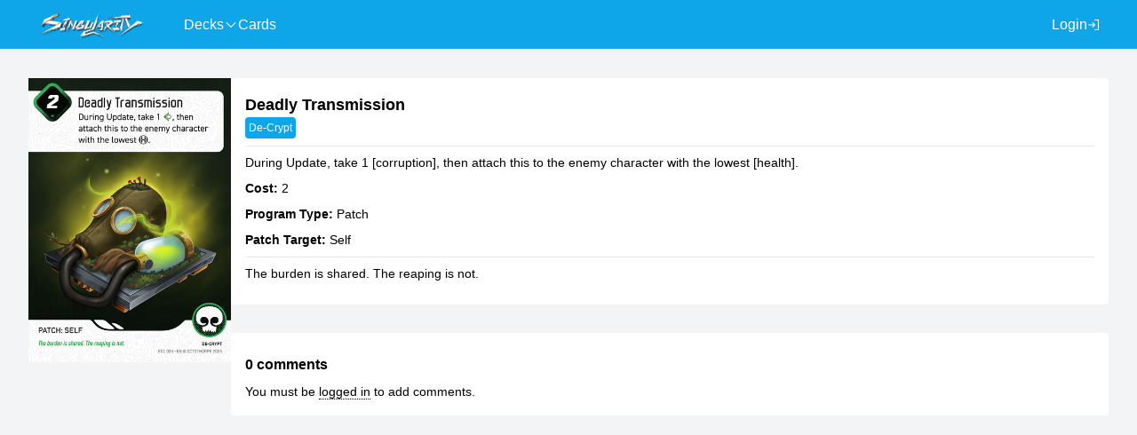

--- FILE ---
content_type: text/html; charset=utf-8
request_url: https://singularity-db.com/cards/deadly-transmission
body_size: 2159
content:
<!DOCTYPE html>
<html lang="en">
<head>
    <base href="/"/>
    <meta charset="UTF-8">
    <meta name="viewport" content="width=device-width, initial-scale=1.0">
    <link rel="stylesheet" href="/styles/style.css?v=BCgeLy9ECLXGgqEPtf2rQRkIa2chHXIkgQ986Sh0yt0">
    <link rel="stylesheet" href="/css/output.css?v=lSBDmJ5x72SN8KZruLKVW_M9y5Z32CSf7xS7R-E8BgM" />
    <meta property="og:url" content="https://singularity-db.com/data/cards/deadly-transmission/"/>
<link rel="canonical" href="https://singularity-db.com/data/cards/deadly-transmission/"/>


    <link rel="apple-touch-icon" sizes="180x180" href="/apple-touch-icon.png">
    <link rel="icon" type="image/png" sizes="32x32" href="/favicon-32x32.png">
    <link rel="icon" type="image/png" sizes="16x16" href="/favicon-16x16.png">
    <link rel="manifest" href="/site.webmanifest">
    <link rel="mask-icon" color="#5bbad5" href="/safari-pinned-tab.svg">
    <meta name="msapplication-TileColor" content="#da532c">
    <meta name="theme-color" content="#ffffff">

    <style>
        :root {
            --main-color: #0ea5e9;
            --main-color-hover: #0284c7;
            --nav-border-color: #ffffff;
        }
    </style>

    <link rel="stylesheet" type="text/css" href="https://cdn.jsdelivr.net/npm/@phosphor-icons/web@2.1.1/src/regular/style.css" />
    <link rel="stylesheet" type="text/css" href="https://cdn.jsdelivr.net/npm/@phosphor-icons/web@2.1.1/src/fill/style.css" />
    <script src="https://cdn.jsdelivr.net/gh/hankhank10/alpine-fetch@main/alpine-fetch.js"></script>
    <script async="" src="/scripts/lazysizes.min.js"></script>

    
</head>
<body class="bg-gray-100 min-h-screen">
    

    <div class="flex flex-col min-h-screen">
        

<nav class="h-14 bg-main-color text-base z-20 border-b border-nav-color md:text-white" x-data="{ open: false }" :class="open ? 'active': ''">
    <div class="container md:px-8">
        <div class="flex justify-between overflow-auto">
            <a href="/" class="ml-2 no-underline">
                <img src="/media/cospkac0/singularity_box_logo.png" class="h-14 py-2 pr-8" />
            </a>

            <div class="grow md:justify-between md:flex " :class="open ? 'fixed top-14 bg-slate-50 h-full w-full z-20 flex-col' : 'hidden'">
                <div class="flex flex-col mt-4 mx-2 md:gap-8 md:h-full md:flex-row md:mt-0">
<div class="group">
    <p class="flex items-center hover:text-slate-400 md:h-full gap-2 py-3 md:py-0 ">
        <a href="/decks/" class="no-underline">Decks</a>
            <i class="ph ph-caret-down"></i>
    </p>
        <div class="group-hover:flex flex-col rounded-md z-20 md:bg-main-color md:absolute md:shadow-lg md:ring-black md:ring-1 md:-mt-2 hidden">
                <a href="/decks/" class="px-6 py-3 rounded-md no-underline hover:text-slate-400">
                    All decks
                </a>
                <a href="/create-deck/" class="px-6 py-3 rounded-md no-underline hover:text-slate-400">
                    Create a deck
                </a>
        </div>
</div><div class="">
    <p class="flex items-center hover:text-slate-400 md:h-full gap-2 py-3 md:py-0 ">
        <a href="/cards/" class="no-underline">Cards</a>
    </p>
</div>                </div>

                    <div class="flex mx-2">
                        <div class="">
    <p class="flex items-center hover:text-slate-400 md:h-full gap-2 py-3 md:py-0 ">
        <a href="/login/" class="no-underline">Login</a>
            <i class="ph ph-sign-in"></i>
    </p>
</div>

                        <!--
                        <a href="#" class="nav-link">
                            <span class="icon search"></span>
                        </a>
                        -->
                    </div>
            </div>
            <div class="md:hidden w-8 mobile-content flex center-items mr-2 " x-on:click="open = !open">
                <div id="hamburger" class="hamburger" aria-label="Show navigation">
                    <div class="top-bun" :class="open ? 'rotate-45' : ''"></div>
                    <div class="meat" :class="open ? 'scale-y-0' : ''"></div>
                    <div class="bottom-bun" :class="open ? '-rotate-45' : ''"></div>
                </div>
            </div>
        </div>
    </div>
</nav>

<div class="container px-4 md:px-8 mb-8">
    <div class="flex flex-col sm:flex-row gap-8">
        <div class="flex flex-col gap-4 shrink-0">
            <div>
                <img class="sm:h-80" src="/media/tgpedseh/deadly-transmission.png?height=600&amp;v=1dc3e0e17163d70" />
            </div>

        </div>
        <div class="w-full">
            <div class="bg-white rounded">
                <div class="p-4">
                    <h1 class="text-lg">Deadly Transmission</h1>
                            <div class="mb-2">
                                <p>
                                                <a href="/cards/?Brand=De-Crypt" class="p-1 rounded bg-main-color text-white inline-block text-xs no-underline">De-Crypt</a>

                                </p>
                            </div>
                            <hr class="mb-2" />
                            <div class="mb-2">
                                <p>
                                    During Update, take 1 [corruption], then attach this to the enemy character with the lowest [health].
                                </p>
                            </div>
                            <div class="mb-2">
                                <p>
                                        <b>Cost:</b>
                                    2
                                </p>
                            </div>
                            <div class="mb-2">
                                <p>
                                        <b>Program Type:</b>
                                    Patch
                                </p>
                            </div>
                            <div class="mb-2">
                                <p>
                                        <b>Patch Target:</b>
                                    Self
                                </p>
                            </div>
                            <hr class="mb-2" />
                            <div class="mb-2">
                                <p>
                                    The burden is shared. The reaping is not.
                                </p>
                            </div>
                </div>
            </div>
            <div class="bg-white rounded mt-8">
                <div class="p-4">
                    
<h2 class="text-base my-2">0 comments</h2>


<div class="mt-2">
        <p>You must be <a href="/login">logged in</a> to add comments.</p>
</div>


                </div>
            </div>
        </div>
    </div>
</div>


    </div>

    <script src="/js/htmx.min.js?v=0VEHzH8ECp6DsbZhdv2SetQLXgJVgToD-Mz-7UbuQrA"></script>
    <script src="/js/main-bundle.js?v=gwkhijdZSBo6PSusjEr3ZchxIwaa-RwsjquOuwj7ix8"></script>
        <script src="/js/banner-bundle.js?v=r8N2hj2hw8EVHpFf5CptTz5f_JZDK8vJu0sS_kH_p1s"></script>
    
<script defer src="https://static.cloudflareinsights.com/beacon.min.js/vcd15cbe7772f49c399c6a5babf22c1241717689176015" integrity="sha512-ZpsOmlRQV6y907TI0dKBHq9Md29nnaEIPlkf84rnaERnq6zvWvPUqr2ft8M1aS28oN72PdrCzSjY4U6VaAw1EQ==" data-cf-beacon='{"version":"2024.11.0","token":"8001878321ba4fde883362aa7a205cfc","r":1,"server_timing":{"name":{"cfCacheStatus":true,"cfEdge":true,"cfExtPri":true,"cfL4":true,"cfOrigin":true,"cfSpeedBrain":true},"location_startswith":null}}' crossorigin="anonymous"></script>
</body>
</html>


--- FILE ---
content_type: text/css
request_url: https://singularity-db.com/styles/style.css?v=BCgeLy9ECLXGgqEPtf2rQRkIa2chHXIkgQ986Sh0yt0
body_size: 5126
content:
*,
*:after,
*:before {
  margin: 0;
  padding: 0;
  -webkit-box-sizing: border-box;
  -moz-box-sizing: border-box;
  box-sizing: border-box; }

body {
  font-family: "Open Sans", "Helvetica Neue", Helvetica, Arial, sans-serif;
  font-size: 14px;
  line-height: 1.4;
  color: #000;
  background-color: #E5FCF5; }
  body.modal-open {
    overflow: hidden; }

.container-fluid {
  max-width: 1920px;
  margin: 0 auto; }

.col-1 {
  flex: auto 0 0;
  width: 8.33333%;
  padding-right: 8px;
  padding-left: 8px; }

.col-2 {
  flex: auto 0 0;
  width: 16.66667%;
  padding-right: 8px;
  padding-left: 8px; }

.col-3 {
  flex: auto 0 0;
  width: 25%;
  padding-right: 8px;
  padding-left: 8px; }

.col-4 {
  flex: auto 0 0;
  width: 33.33333%;
  padding-right: 8px;
  padding-left: 8px; }

.col-5 {
  flex: auto 0 0;
  width: 41.66667%;
  padding-right: 8px;
  padding-left: 8px; }

.col-6 {
  flex: auto 0 0;
  width: 50%;
  padding-right: 8px;
  padding-left: 8px; }

.col-7 {
  flex: auto 0 0;
  width: 58.33333%;
  padding-right: 8px;
  padding-left: 8px; }

.col-8 {
  flex: auto 0 0;
  width: 66.66667%;
  padding-right: 8px;
  padding-left: 8px; }

.col-9 {
  flex: auto 0 0;
  width: 75%;
  padding-right: 8px;
  padding-left: 8px; }

.col-10 {
  flex: auto 0 0;
  width: 83.33333%;
  padding-right: 8px;
  padding-left: 8px; }

.col-11 {
  flex: auto 0 0;
  width: 91.66667%;
  padding-right: 8px;
  padding-left: 8px; }

.col-12 {
  flex: auto 0 0;
  width: 100%;
  padding-right: 8px;
  padding-left: 8px; }

@media (min-width: 576px) {
  .col-sm-1 {
    flex: auto 0 0;
    width: 8.33333%;
    padding-right: 8px;
    padding-left: 8px; } }

@media (min-width: 768px) {
  .col-md-1 {
    flex: auto 0 0;
    width: 8.33333%;
    padding-right: 8px;
    padding-left: 8px; } }

@media (min-width: 992px) {
  .col-lg-1 {
    flex: auto 0 0;
    width: 8.33333%;
    padding-right: 8px;
    padding-left: 8px; } }

@media (min-width: 1200px) {
  .col-xl-1 {
    flex: auto 0 0;
    width: 8.33333%;
    padding-right: 8px;
    padding-left: 8px; } }

@media (min-width: 576px) {
  .col-sm-2 {
    flex: auto 0 0;
    width: 16.66667%;
    padding-right: 8px;
    padding-left: 8px; } }

@media (min-width: 768px) {
  .col-md-2 {
    flex: auto 0 0;
    width: 16.66667%;
    padding-right: 8px;
    padding-left: 8px; } }

@media (min-width: 992px) {
  .col-lg-2 {
    flex: auto 0 0;
    width: 16.66667%;
    padding-right: 8px;
    padding-left: 8px; } }

@media (min-width: 1200px) {
  .col-xl-2 {
    flex: auto 0 0;
    width: 16.66667%;
    padding-right: 8px;
    padding-left: 8px; } }

@media (min-width: 576px) {
  .col-sm-3 {
    flex: auto 0 0;
    width: 25%;
    padding-right: 8px;
    padding-left: 8px; } }

@media (min-width: 768px) {
  .col-md-3 {
    flex: auto 0 0;
    width: 25%;
    padding-right: 8px;
    padding-left: 8px; } }

@media (min-width: 992px) {
  .col-lg-3 {
    flex: auto 0 0;
    width: 25%;
    padding-right: 8px;
    padding-left: 8px; } }

@media (min-width: 1200px) {
  .col-xl-3 {
    flex: auto 0 0;
    width: 25%;
    padding-right: 8px;
    padding-left: 8px; } }

@media (min-width: 576px) {
  .col-sm-4 {
    flex: auto 0 0;
    width: 33.33333%;
    padding-right: 8px;
    padding-left: 8px; } }

@media (min-width: 768px) {
  .col-md-4 {
    flex: auto 0 0;
    width: 33.33333%;
    padding-right: 8px;
    padding-left: 8px; } }

@media (min-width: 992px) {
  .col-lg-4 {
    flex: auto 0 0;
    width: 33.33333%;
    padding-right: 8px;
    padding-left: 8px; } }

@media (min-width: 1200px) {
  .col-xl-4 {
    flex: auto 0 0;
    width: 33.33333%;
    padding-right: 8px;
    padding-left: 8px; } }

@media (min-width: 576px) {
  .col-sm-5 {
    flex: auto 0 0;
    width: 41.66667%;
    padding-right: 8px;
    padding-left: 8px; } }

@media (min-width: 768px) {
  .col-md-5 {
    flex: auto 0 0;
    width: 41.66667%;
    padding-right: 8px;
    padding-left: 8px; } }

@media (min-width: 992px) {
  .col-lg-5 {
    flex: auto 0 0;
    width: 41.66667%;
    padding-right: 8px;
    padding-left: 8px; } }

@media (min-width: 1200px) {
  .col-xl-5 {
    flex: auto 0 0;
    width: 41.66667%;
    padding-right: 8px;
    padding-left: 8px; } }

@media (min-width: 576px) {
  .col-sm-6 {
    flex: auto 0 0;
    width: 50%;
    padding-right: 8px;
    padding-left: 8px; } }

@media (min-width: 768px) {
  .col-md-6 {
    flex: auto 0 0;
    width: 50%;
    padding-right: 8px;
    padding-left: 8px; } }

@media (min-width: 992px) {
  .col-lg-6 {
    flex: auto 0 0;
    width: 50%;
    padding-right: 8px;
    padding-left: 8px; } }

@media (min-width: 1200px) {
  .col-xl-6 {
    flex: auto 0 0;
    width: 50%;
    padding-right: 8px;
    padding-left: 8px; } }

@media (min-width: 576px) {
  .col-sm-7 {
    flex: auto 0 0;
    width: 58.33333%;
    padding-right: 8px;
    padding-left: 8px; } }

@media (min-width: 768px) {
  .col-md-7 {
    flex: auto 0 0;
    width: 58.33333%;
    padding-right: 8px;
    padding-left: 8px; } }

@media (min-width: 992px) {
  .col-lg-7 {
    flex: auto 0 0;
    width: 58.33333%;
    padding-right: 8px;
    padding-left: 8px; } }

@media (min-width: 1200px) {
  .col-xl-7 {
    flex: auto 0 0;
    width: 58.33333%;
    padding-right: 8px;
    padding-left: 8px; } }

@media (min-width: 576px) {
  .col-sm-8 {
    flex: auto 0 0;
    width: 66.66667%;
    padding-right: 8px;
    padding-left: 8px; } }

@media (min-width: 768px) {
  .col-md-8 {
    flex: auto 0 0;
    width: 66.66667%;
    padding-right: 8px;
    padding-left: 8px; } }

@media (min-width: 992px) {
  .col-lg-8 {
    flex: auto 0 0;
    width: 66.66667%;
    padding-right: 8px;
    padding-left: 8px; } }

@media (min-width: 1200px) {
  .col-xl-8 {
    flex: auto 0 0;
    width: 66.66667%;
    padding-right: 8px;
    padding-left: 8px; } }

@media (min-width: 576px) {
  .col-sm-9 {
    flex: auto 0 0;
    width: 75%;
    padding-right: 8px;
    padding-left: 8px; } }

@media (min-width: 768px) {
  .col-md-9 {
    flex: auto 0 0;
    width: 75%;
    padding-right: 8px;
    padding-left: 8px; } }

@media (min-width: 992px) {
  .col-lg-9 {
    flex: auto 0 0;
    width: 75%;
    padding-right: 8px;
    padding-left: 8px; } }

@media (min-width: 1200px) {
  .col-xl-9 {
    flex: auto 0 0;
    width: 75%;
    padding-right: 8px;
    padding-left: 8px; } }

@media (min-width: 576px) {
  .col-sm-10 {
    flex: auto 0 0;
    width: 83.33333%;
    padding-right: 8px;
    padding-left: 8px; } }

@media (min-width: 768px) {
  .col-md-10 {
    flex: auto 0 0;
    width: 83.33333%;
    padding-right: 8px;
    padding-left: 8px; } }

@media (min-width: 992px) {
  .col-lg-10 {
    flex: auto 0 0;
    width: 83.33333%;
    padding-right: 8px;
    padding-left: 8px; } }

@media (min-width: 1200px) {
  .col-xl-10 {
    flex: auto 0 0;
    width: 83.33333%;
    padding-right: 8px;
    padding-left: 8px; } }

@media (min-width: 576px) {
  .col-sm-11 {
    flex: auto 0 0;
    width: 91.66667%;
    padding-right: 8px;
    padding-left: 8px; } }

@media (min-width: 768px) {
  .col-md-11 {
    flex: auto 0 0;
    width: 91.66667%;
    padding-right: 8px;
    padding-left: 8px; } }

@media (min-width: 992px) {
  .col-lg-11 {
    flex: auto 0 0;
    width: 91.66667%;
    padding-right: 8px;
    padding-left: 8px; } }

@media (min-width: 1200px) {
  .col-xl-11 {
    flex: auto 0 0;
    width: 91.66667%;
    padding-right: 8px;
    padding-left: 8px; } }

@media (min-width: 576px) {
  .col-sm-12 {
    flex: auto 0 0;
    width: 100%;
    padding-right: 8px;
    padding-left: 8px; } }

@media (min-width: 768px) {
  .col-md-12 {
    flex: auto 0 0;
    width: 100%;
    padding-right: 8px;
    padding-left: 8px; } }

@media (min-width: 992px) {
  .col-lg-12 {
    flex: auto 0 0;
    width: 100%;
    padding-right: 8px;
    padding-left: 8px; } }

@media (min-width: 1200px) {
  .col-xl-12 {
    flex: auto 0 0;
    width: 100%;
    padding-right: 8px;
    padding-left: 8px; } }

.center-items {
  align-items: center; }

.navbar {
  background-color: var(--main-color);
  font-size: 16px; }
  .navbar a {
    color: #dedede; }
  .navbar + .container {
    padding-top: 20px; }
  .navbar .container {
    padding-bottom: 0; }
  .navbar .logo {
    font-size: 20px; }
  .navbar .nav-content {
    display: none; }
    @media (min-width: 768px) {
      .navbar .nav-content {
        display: flex;
        justify-content: space-between; } }
  .navbar .nav-links {
    display: flex;
    justify-content: center;
    height: 100%;
    gap: 8px; }
  .navbar .nav-actions {
    display: flex;
    justify-content: flex-end; }
  .navbar .nav-link {
    display: flex;
    align-items: center;
    padding: 10px 15px; }
    .navbar .nav-link.with-icon {
      gap: 6px; }
  .navbar .nav-dropdown .dropdown-content {
    display: none;
    position: absolute;
    background-color: var(--main-color);
    border-bottom-left-radius: 6px;
    border-bottom-right-radius: 6px;
    z-index: 6; }
  .navbar .nav-dropdown:hover .dropdown-content {
    display: block; }
  .navbar .mobile-content .hamburger {
    display: block;
    float: right; }
    .navbar .mobile-content .hamburger div {
      position: relative;
      width: 2em;
      height: 5px;
      border-radius: 3px;
      background-color: #fff;
      transition: all 0.3s ease-in-out; }
      .navbar .mobile-content .hamburger div:not(:first-child) {
        margin-top: 8px; }
    .navbar .mobile-content .hamburger .top-bun {
      transform-origin: 0% 0%;
      transition: transform 0.4s ease-in-out; }
    .navbar .mobile-content .hamburger .meat {
      transition: transform 0.2s ease-in-out; }
    .navbar .mobile-content .hamburger .bottom-bun {
      transform-origin: 0% 100%;
      transition: transform 0.4s ease-in-out; }
  @media (min-width: 768px) {
    .navbar .mobile-content {
      display: none; } }
  .navbar.active .mobile-content .hamburger .top-bun {
    transform: rotate(45deg); }
  .navbar.active .mobile-content .hamburger .meat {
    transform: scaleY(0); }
  .navbar.active .mobile-content .hamburger .bottom-bun {
    transform: rotate(-45deg); }
  .navbar.active .nav-content {
    display: block;
    position: fixed;
    top: 76px;
    background: white;
    width: 100%;
    height: 100vh;
    z-index: 6;
    margin: 0 -15px; }
    .navbar.active .nav-content .nav-links {
      display: block;
      height: auto; }
    .navbar.active .nav-content .nav-actions {
      display: block; }
      .navbar.active .nav-content .nav-actions .icon {
        display: none; }
    .navbar.active .nav-content .dropdown-content {
      display: block;
      position: relative;
      background-color: white;
      padding-left: 12px; }
    .navbar.active .nav-content a {
      color: black; }
  .navbar a:hover {
    color: #fff; }
  .navbar a.is-active {
    color: #fff; }

a {
  color: #000;
  text-decoration: none; }
  a.is-active {
    color: #fff; }

.header {
  position: relative;
  background-color: #000;
  padding-top: 4rem;
  height: 25rem; }
  .header .header-inner {
    display: flex;
    justify-content: center; }
    .header .header-inner > img {
      z-index: 5; }
  .header .overlay {
    position: absolute;
    width: 100%;
    height: 100%;
    top: 0;
    left: 0;
    background: black;
    opacity: 0.5; }

.push-up {
  margin-top: -120px; }

.justify-center {
  justify-content: center; }

.align-center {
  align-items: center; }

.title {
  margin-bottom: 12px;
  z-index: 5; }
  .title.light {
    color: #fff; }

.card {
  box-shadow: 0 4px 8px 0 rgba(0, 0, 0, 0.2), 0 6px 20px 0 rgba(0, 0, 0, 0.19);
  border-radius: 8px;
  margin-bottom: 12px;
  overflow: hidden; }
  .card .card-header {
    display: block;
    height: 125px;
    position: relative;
    color: #fff;
    border-radius: 8px 8px 0 0; }
    .card .card-header .card-image {
      height: 100%;
      overflow: hidden;
      background-color: black; }
      .card .card-header .card-image > img {
        opacity: 0.5;
        width: 100%; }
    .card .card-header.small {
      height: 70px; }
      .card .card-header.small .name {
        font-size: 14px; }
    .card .card-header:hover {
      box-shadow: inset 0px 0px 0px 2px #e939d5; }
    .card .card-header .info {
      position: absolute;
      padding: 6px;
      top: 0px; }
  .card .card-body {
    background-color: white; }
    .card .card-body .info {
      padding: 8px;
      display: flex;
      justify-content: space-between; }
  .card .name {
    font-size: 20px;
    font-weight: 600;
    padding-bottom: 2px;
    word-break: break-word; }
  .card .hero {
    font-size: 12px;
    font-style: italic; }

.card-name {
  width: fit-content; }

.login-wrapper {
  height: 80vh;
  width: 100%;
  display: flex;
  justify-content: center;
  align-items: center; }
  .login-wrapper .login {
    width: 60vh;
    background-color: var(--main-color);
    border-radius: 6px;
    color: white;
    padding: 20px; }
    .login-wrapper .login .form-actions {
      padding-top: 8px;
      display: flex;
      align-items: center;
      gap: 12px; }
      .login-wrapper .login .form-actions a {
        color: white; }
        .login-wrapper .login .form-actions a:hover {
          color: #e939d5; }

a.white-link {
  color: white;
  text-decoration: underline; }

.form-field {
  display: flex;
  flex-direction: column;
  padding-bottom: 12px; }
  .form-field label {
    padding-bottom: 4px;
    font-size: 14px; }
    .form-field label.with-action {
      display: flex;
      justify-content: space-between;
      align-items: center; }

.form-input {
  height: 30px;
  padding: 12px 10px;
  border-radius: 4px;
  border: 1px solid #ccc;
  box-shadow: inset 0 1px 3px #ddd;
  font-family: "Open Sans", "Helvetica Neue", Helvetica, Arial, sans-serif;
  font-size: 14px; }

.icon-input {
  display: flex;
  height: 30px; }
  .icon-input .button {
    padding-right: 12px;
    padding-left: 12px;
    background: none;
    border-top-right-radius: 4px;
    border-bottom-right-radius: 4px;
    border: 1px solid #ccc;
    border-left: none; }
  .icon-input .form-input {
    border-right: none;
    border-top-right-radius: 0;
    border-bottom-right-radius: 0;
    box-shadow: unset; }
  .icon-input .icon {
    height: 100%;
    width: 12px;
    background-position: center !important; }

textarea {
  resize: none; }

.pagination {
  display: flex;
  align-items: center;
  margin-top: 12px;
  border: 1px solid #ccc;
  border-radius: 8px;
  background-color: white; }
  .pagination .page {
    cursor: pointer;
    padding: 6px 12px; }
    .pagination .page.disabled {
      background-color: #e6e6e6;
      cursor: not-allowed; }
    .pagination .page:hover {
      background-color: #e6e6e6; }
    .pagination .page:not(:first-child) {
      border-left: 1px solid #ccc; }

.btn {
  padding: 6px 12px;
  border-radius: 4px;
  font-size: 14px;
  color: white; }

.btn:not(:disabled) {
  cursor: pointer;
  border: 1px solid #018E42;
  background-color: #018E42; }
  .btn:not(:disabled):hover {
    background-color: #017235;
    border: 1px solid #017235; }
  .btn:not(:disabled).danger {
    border: 1px solid #f71900;
    background-color: #f71900; }
    .btn:not(:disabled).danger:hover {
      border: 1px solid #db1802;
      background-color: #db1802; }
  .btn:not(:disabled).btn-outline {
    border: 1px solid black;
    background-color: white;
    color: black; }
    .btn:not(:disabled).btn-outline:hover {
      background-color: #e6e6e6; }

.btn:disabled {
  border: 1px solid #ccc;
  background-color: #ccc; }

.icon {
  height: 16px;
  width: 16px;
  flex-shrink: 0;
  background-size: 16px;
  display: inline-block; }
  .icon.big {
    height: 24px;
    width: 24px;
    background-size: 24px; }
  .icon.login {
    background: url(/images/login.svg) repeat 0 0; }
  .icon.search {
    background: url(/images/search.svg) no-repeat 0 0; }
  .icon.search-black {
    background: url(/images/search-black.svg) no-repeat 0 0; }
  .icon.user {
    background: url(/images/user-regular.svg) repeat 0 0; }
  .icon.chevron-down {
    background: url(/images/chevron-down-solid.svg) repeat 0 0; }
  .icon.chevron-down-black {
    background: url(/images/chevron-down-black.svg) no-repeat 0 0; }
  .icon.success {
    background: url(/images/success.svg) repeat 0 0; }
  .icon.error {
    background: url(/images/error.svg) repeat 0 0; }
  .icon.grid {
    background-image: url(/images/grid.svg); }
  .icon.list {
    background-image: url(/images/list.svg); }

.flex-table {
  min-width: 100%;
  background-color: white; }
  .flex-table .flex-row {
    display: flex; }
    .flex-table .flex-row.table-header .flex-cell {
      padding: 6px 8px;
      background-color: var(--main-color);
      color: white; }
      .flex-table .flex-row.table-header .flex-cell:first-child {
        border-top-left-radius: 4px;
        width: 30%; }
      .flex-table .flex-row.table-header .flex-cell:last-child {
        border-top-right-radius: 4px; }
    .flex-table .flex-row.table-body .flex-cell:first-child {
      width: 30%; }
    .flex-table .flex-row .flex-cell {
      padding: 6px 4px;
      width: calc(100% / 6); }
    .flex-table .flex-row:hover {
      background-color: #dedede; }

@media (max-width: 576px) {
  .flex-table {
    display: flex;
    gap: 4px; }
    .flex-table .flex-row {
      display: block;
      border-bottom: 1px solid var(--main-color);
      background-color: white; }
      .flex-table .flex-row.table-header {
        display: none; }
      .flex-table .flex-row .flex-cell {
        display: flex;
        justify-content: space-between;
        padding: 4px 12px;
        width: 100% !important; }
        .flex-table .flex-row .flex-cell:not(:first-child)::before {
          content: attr(data-name);
          font-weight: 600; }
        .flex-table .flex-row .flex-cell:first-child {
          font-weight: 600;
          justify-content: space-evenly; } }

.card-group {
  padding-bottom: 12px; }

.class-color {
  border-radius: 10px;
  width: 10px;
  height: 10px;
  display: inline-block; }

.class-image {
  width: 18px;
  display: inline-block;
  vertical-align: sub; }

.action-bar {
  position: sticky;
  bottom: 0;
  height: 50px;
  background-color: white;
  padding: 8px;
  box-shadow: 0 4px 8px 0 rgba(0, 0, 0, 0.2); }
  .action-bar .container {
    padding-bottom: 0; }

.actions {
  justify-content: flex-end;
  align-items: center;
  gap: 8px; }

.deck-rules .valid {
  color: #017235;
  display: flex;
  align-items: center; }

.deck-rules .invalid {
  color: #db1802;
  display: flex;
  align-items: center; }

.card-detail .card-image {
  padding: 0 40px 40px 40px; }
  .card-detail .card-image > img {
    margin-bottom: 8px; }
    @media (min-width: 768px) {
      .card-detail .card-image > img {
        height: 400px !important; } }

.card-detail .detail-container {
  border: 1px solid #ccc;
  border-radius: 6px;
  overflow: hidden; }
  .card-detail .detail-container .heading {
    background-color: var(--main-color);
    color: white;
    padding: 12px; }
  .card-detail .detail-container .info {
    padding: 12px;
    background-color: white; }
    .card-detail .detail-container .info .area:not(:last-child) {
      margin-bottom: 6px; }

.deck-box {
  width: 100%;
  margin-bottom: 12px;
  background-color: white;
  border-radius: 8px; }
  @media (min-width: 768px) {
    .deck-box {
      display: flex;
      height: 6rem; }
      .deck-box.small {
        height: unset; }
      .deck-box .deck-image {
        width: 20%; } }
  .deck-box .deck-image {
    height: 6rem;
    overflow: hidden;
    border-top-left-radius: 8px;
    border-bottom-left-radius: 8px; }
  .deck-box .deck-content {
    display: flex;
    flex-direction: column;
    gap: 8px;
    padding: 6px 12px;
    width: 100%; }
    @media (min-width: 768px) {
      .deck-box .deck-content {
        justify-content: space-between;
        flex-direction: row;
        gap: 0; } }
    .deck-box .deck-content .deck-actions {
      display: flex;
      gap: 8px;
      align-items: center; }

.create-deck-form {
  min-height: 100vh; }
  .create-deck-form > .container:first-of-type {
    padding-top: 12px; }
  .create-deck-form .container {
    background-color: white; }
  .create-deck-form .detail-panel {
    width: 100%; }
    .create-deck-form .detail-panel h2 {
      margin-bottom: 8px;
      width: fit-content;
      border-bottom: 1px solid #ccc; }
  .create-deck-form textarea {
    height: 18rem; }
    .create-deck-form textarea.medium {
      height: 10rem; }
  .create-deck-form .preview-button {
    padding: 4px 6px; }
  .create-deck-form .deck-preview {
    overflow: visible; }
    .create-deck-form .deck-preview .card-body .info {
      min-height: 20rem; }
  .create-deck-form .markdown-preview {
    cursor: not-allowed;
    background-color: #f4f4f4;
    height: fit-content; }

.deck-detail-section {
  background-color: white; }
  .deck-detail-section .deck-detail {
    margin-top: 12px; }
    .deck-detail-section .deck-detail .title {
      margin-bottom: 8px;
      width: fit-content;
      border-bottom: 1px solid #ccc; }
  .deck-detail-section .card {
    overflow: visible; }
    .deck-detail-section .card .actions {
      position: absolute;
      right: 0;
      bottom: -4px;
      padding: 12px; }
      .deck-detail-section .card .actions .action {
        display: flex;
        align-items: center;
        gap: 4px; }
      .deck-detail-section .card .actions button {
        display: flex;
        align-items: center;
        gap: 4px;
        background: none;
        border: none;
        cursor: pointer; }
      .deck-detail-section .card .actions .like {
        color: white; }
        .deck-detail-section .card .actions .like:hover {
          color: red; }
      .deck-detail-section .card .actions .add-list {
        color: white; }

@media (min-width: 768px) {
  .tooltip-starter {
    position: relative; } }

.tooltip {
  display: none;
  position: absolute;
  top: 0;
  transform: translate(-30%, 15%);
  border-radius: 8px;
  background-color: white;
  box-shadow: 0 4px 8px 0 rgba(0, 0, 0, 0.2), 0 6px 20px 0 rgba(0, 0, 0, 0.19);
  z-index: 5; }
  .tooltip.top {
    transform: translate(-30%, -115%); }
  .tooltip.shown {
    display: block; }
  .tooltip .detail-container {
    border-radius: 8px;
    width: 300px; }
    .tooltip .detail-container .heading {
      background-color: var(--main-color);
      color: white;
      padding: 12px; }
    .tooltip .detail-container .info {
      padding: 12px;
      background-color: white;
      display: flex;
      min-height: fit-content !important; }
      .tooltip .detail-container .info .area:not(:last-child) {
        margin-bottom: 6px; }
      .tooltip .detail-container .info .thumbnail {
        width: 50px;
        max-height: 50px; }

.button-row {
  margin-bottom: 16px; }
  @media (min-width: 768px) {
    .button-row {
      display: flex;
      justify-content: space-between; } }
  .button-row .button-row-left {
    margin-bottom: 16px; }
    @media (min-width: 768px) {
      .button-row .button-row-left {
        display: flex;
        gap: 8px;
        margin-bottom: 0; } }
  .button-row .button-row-right {
    display: flex;
    gap: 8px; }

.layout-switcher {
  float: right; }
  .layout-switcher > .layout-item {
    display: flex;
    align-items: center;
    justify-content: center;
    fill: #ccc; }
    .layout-switcher > .layout-item svg {
      width: 24px;
      height: 24px; }

.dropdown {
  position: relative;
  font-size: 14px;
  cursor: pointer;
  border-radius: 8px; }
  .dropdown.active > .dropdown-content {
    display: block; }
  .dropdown .dropdown-label {
    display: flex;
    align-items: center;
    gap: 6px;
    padding: 6px 12px;
    border-radius: 6px;
    background-color: white;
    width: fit-content; }
  .dropdown .dropdown-content {
    display: none; }
    .dropdown .dropdown-content .panel {
      position: absolute;
      width: 100%;
      min-width: max-content;
      background-color: white;
      border-radius: 4px;
      overflow: hidden;
      box-shadow: 0 4px 8px 0 rgba(0, 0, 0, 0.2), 0 6px 20px 0 rgba(0, 0, 0, 0.19);
      z-index: 1;
      top: 42px; }
      .dropdown .dropdown-content .panel .select-item {
        padding: 10px 12px;
        background-color: white;
        border: unset;
        font-size: 14px;
        cursor: pointer;
        display: flex;
        align-items: center;
        gap: 8px; }
        .dropdown .dropdown-content .panel .select-item > input[type=checkbox] {
          appearance: none;
          border-radius: 0.25rem;
          height: 1rem;
          width: 1rem;
          padding: 0;
          background-color: #ccc;
          flex-shrink: 0; }
          .dropdown .dropdown-content .panel .select-item > input[type=checkbox]:checked {
            background-image: url("data:image/svg+xml,%3csvg viewBox='0 0 16 16' fill='white' xmlns='http://www.w3.org/2000/svg'%3e%3cpath d='M12.207 4.793a1 1 0 010 1.414l-5 5a1 1 0 01-1.414 0l-2-2a1 1 0 011.414-1.414L6.5 9.086l4.293-4.293a1 1 0 011.414 0z'/%3e%3c/svg%3e");
            border-color: transparent;
            background-color: currentColor;
            background-size: 100% 100%;
            background-position: center;
            background-repeat: no-repeat; }
        .dropdown .dropdown-content .panel .select-item > label {
          cursor: pointer;
          width: 100%; }
      .dropdown .dropdown-content .panel button.select-item:hover {
        background-color: #ccc; }
      .dropdown .dropdown-content .panel button.select-item:active, .dropdown .dropdown-content .panel button.select-item:focus-visible {
        border: unset; }

.filter-form {
  display: flex;
  margin-top: 8px;
  gap: 8px;
  flex-direction: column; }
  @media (min-width: 768px) {
    .filter-form {
      flex-direction: row; } }
  .filter-form .dropdown {
    border-radius: 4px;
    border: 1px #ccc solid; }
  .filter-form .search {
    height: 100%; }

.image-grid {
  display: flex;
  flex-wrap: wrap; }
  .image-grid > a {
    width: 100%;
    padding: 18px; }
    @media (min-width: 768px) {
      .image-grid > a {
        width: 25%; } }

.faq-container {
  background-color: white;
  padding-top: 20px; }

.faq-item {
  padding: 8px 0; }

.modal-overlay {
  position: fixed;
  display: flex;
  align-items: center;
  justify-content: center;
  z-index: 10;
  top: 50px;
  bottom: 0;
  right: 0;
  left: 0;
  background-color: rgba(0, 0, 0, 0.5);
  overflow-y: auto; }
  @media (min-width: 768px) {
    .modal-overlay {
      top: 0; } }

.modal-wrapper {
  height: 100%; }
  @media (min-width: 768px) {
    .modal-wrapper {
      height: fit-content; } }

.modal {
  position: relative;
  background-color: white;
  padding: 24px;
  border-radius: 8px; }
  .modal .modal-title {
    margin-bottom: 6px; }
  .modal .close-button {
    font-size: 32px;
    cursor: pointer;
    display: flex;
    justify-content: end; }
    @media (min-width: 768px) {
      .modal .close-button {
        display: block;
        position: absolute;
        top: .5rem;
        right: .5rem; } }

.card-modal {
  display: flex;
  flex-direction: column;
  gap: 20px;
  width: 100%; }
  @media (min-width: 992px) {
    .card-modal {
      width: 70vw; } }
  @media (min-width: 768px) {
    .card-modal {
      height: fit-content;
      min-width: 70vw;
      flex-direction: row; }
      .card-modal .card-image {
        width: 300px; } }
  .card-modal .image-switcher .switcher {
    display: flex;
    justify-content: space-between;
    border: 1px solid black;
    border-radius: 8px;
    overflow: hidden; }
    .card-modal .image-switcher .switcher .switch-item {
      cursor: pointer;
      text-align: center;
      flex-grow: 1;
      flex-shrink: 0;
      padding: 4px; }
      .card-modal .image-switcher .switcher .switch-item:not(div:first-of-type) {
        border-left: 1px solid black; }
      .card-modal .image-switcher .switcher .switch-item.active, .card-modal .image-switcher .switcher .switch-item:hover {
        background-color: #ebebeb; }

.input {
  margin-top: 12px; }

.mb-1 {
  margin-bottom: 1rem; }

.creator {
  display: flex;
  justify-content: center;
  align-items: center;
  flex-direction: column;
  margin-bottom: 6px; }
  .creator img {
    border-radius: 24px; }

.banner {
  margin: 0 4rem;
  height: 180px; }

.skilldisplay {
  width: 100%; }

.content iframe {
  max-width: 100%; }

.keyword-icon {
  width: 14px;
  vertical-align: text-top; }

.white-bg {
  background-color: white; }

.missing-card-image {
  height: 100%;
  display: flex;
  justify-content: center;
  align-items: center;
  flex-direction: column;
  border: 1px solid #c3c3c3;
  border-radius: 4px;
  text-align: center; }

.squad-builder {
  display: flex;
  flex-direction: column;
  gap: 12px; }
  @media (min-width: 768px) {
    .squad-builder {
      flex-direction: row; } }
  .squad-builder .squad-column {
    width: 100%; }
  .squad-builder .squad-picker {
    padding: 12px;
    margin-top: 8px;
    border: 1px dashed #c3c3c3;
    border-radius: 8px;
    height: 50px;
    display: flex;
    align-items: center;
    justify-content: center;
    cursor: pointer; }
    .squad-builder .squad-picker:hover {
      background-color: #ebebeb; }
  .squad-builder .squad-picker-result {
    padding: 12px;
    margin-top: 8px;
    border: 1px solid #c3c3c3;
    border-radius: 8px;
    height: 50px;
    display: flex;
    align-items: center;
    justify-content: space-between; }
    .squad-builder .squad-picker-result .info {
      display: flex;
      align-items: center;
      gap: 8px; }
    .squad-builder .squad-picker-result img {
      width: 45px; }

.squad-select a {
  position: relative;
  display: block; }
  @media (min-width: 992px) {
    .squad-select a:hover .image:after {
      opacity: 1; }
    .squad-select a:hover .overlay {
      opacity: 1; } }

.squad-select .image:after {
  content: '\A';
  position: absolute;
  width: 100%;
  height: 100%;
  top: 0;
  left: 0;
  background: rgba(0, 0, 0, 0.6);
  opacity: 0;
  transition: all .4s;
  -webkit-transition: all .4s;
  border-radius: 8px; }

.squad-select .overlay {
  position: absolute;
  bottom: 0;
  top: 0;
  left: 0;
  right: 0;
  padding: 12px;
  transition: all .4s;
  -webkit-transition: all .4s;
  opacity: 1;
  display: flex;
  flex-direction: column;
  justify-content: space-between; }
  @media (min-width: 992px) {
    .squad-select .overlay {
      opacity: 0; } }

.squad-select .info-bar {
  display: flex;
  justify-content: right; }
  .squad-select .info-bar .info-icon {
    display: flex;
    background-color: white;
    border-radius: 12px;
    padding: 6px;
    font-size: 18px; }
    .squad-select .info-bar .info-icon .icon {
      display: block; }

.squad-select .squad-actions {
  display: flex;
  flex-direction: column;
  align-items: end;
  gap: 8px; }
  .squad-select .squad-actions button {
    cursor: pointer;
    border-radius: 8px;
    background-color: white;
    color: black;
    padding: 6px 12px;
    font-size: 12px;
    border: none;
    width: fit-content; }
    @media (min-width: 768px) {
      .squad-select .squad-actions button {
        padding: 10px 20px;
        font-size: 14px; } }
    .squad-select .squad-actions button:hover {
      background-color: #ebebeb; }
    .squad-select .squad-actions button:disabled {
      background-color: #e6e6e6;
      cursor: not-allowed; }

.modal-actions {
  display: flex;
  gap: 8px; }
  .modal-actions button {
    cursor: pointer;
    border-radius: 8px;
    background-color: black;
    color: white;
    padding: 6px 12px;
    font-size: 14px;
    border: none;
    width: fit-content; }
    .modal-actions button:hover {
      background-color: #ebebeb; }

.tabs {
  display: flex;
  gap: 20px;
  width: fit-content;
  border-bottom: 1px solid #ebebeb; }
  .tabs .tab {
    padding: 1rem;
    font-weight: bold;
    border-top-left-radius: 8px;
    border-top-right-radius: 8px;
    cursor: pointer; }
    .tabs .tab.is-active, .tabs .tab:hover {
      background-color: #ebebeb; }

.tab-detail {
  padding: 20px; }

.image-grid-2 {
  display: grid;
  grid-template-columns: 1fr 1fr;
  column-gap: 1rem;
  row-gap: 1rem; }
  @media (min-width: 768px) {
    .image-grid-2 {
      grid-template-columns: 1fr 1fr 1fr 1fr 1fr; } }

.remove-button {
  display: flex;
  font-size: 18px; }

@media (min-width: 992px) {
  .squad-detail {
    display: flex;
    gap: 24px; }
    .squad-detail .squad {
      width: 50%; } }

@media (min-width: 768px) {
  .squads {
    display: flex;
    gap: 12px; } }

.section-title {
  margin-bottom: 20px; }


--- FILE ---
content_type: text/javascript
request_url: https://singularity-db.com/js/banner-bundle.js?v=r8N2hj2hw8EVHpFf5CptTz5f_JZDK8vJu0sS_kH_p1s
body_size: 1117
content:
/******/ (() => { // webpackBootstrap
var __webpack_exports__ = {};
/*!**********************!*\
  !*** ./js/banner.ts ***!
  \**********************/
var observer = new IntersectionObserver(function (entries) {
    entries.forEach(function (entry) {
        if (entry.isIntersecting) {
            observer.unobserve(entry.target);
            loadBanner(entry.target);
        }
    });
}, {
    threshold: [0.5]
});
document.querySelectorAll("[data-banner]").forEach(function (element) {
    observer.observe(element);
});
function loadBanner(element) {
    fetch("/umbraco/api/banner/displaybanner")
        .then(function (resp) { return resp.json(); })
        .then(function (resp) { return element.innerHTML = resp.value; });
}

/******/ })()
;
//# sourceMappingURL=[data-uri]